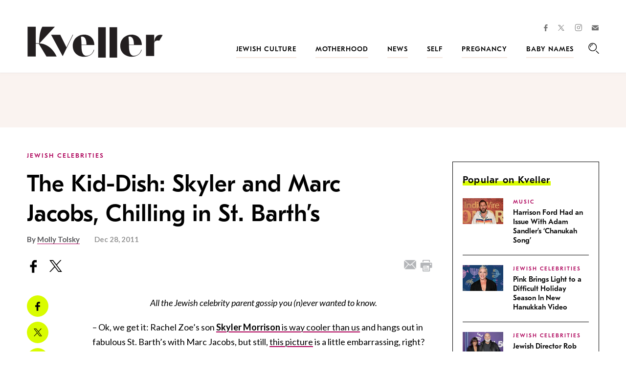

--- FILE ---
content_type: text/html; charset=utf-8
request_url: https://www.google.com/recaptcha/api2/anchor?ar=1&k=6LfhpgMsAAAAABX5zN7AMnMmTG4gzUAQq2XyPTlc&co=aHR0cHM6Ly93d3cua3ZlbGxlci5jb206NDQz&hl=en&v=PoyoqOPhxBO7pBk68S4YbpHZ&size=normal&anchor-ms=20000&execute-ms=30000&cb=uleq842njfsn
body_size: 49095
content:
<!DOCTYPE HTML><html dir="ltr" lang="en"><head><meta http-equiv="Content-Type" content="text/html; charset=UTF-8">
<meta http-equiv="X-UA-Compatible" content="IE=edge">
<title>reCAPTCHA</title>
<style type="text/css">
/* cyrillic-ext */
@font-face {
  font-family: 'Roboto';
  font-style: normal;
  font-weight: 400;
  font-stretch: 100%;
  src: url(//fonts.gstatic.com/s/roboto/v48/KFO7CnqEu92Fr1ME7kSn66aGLdTylUAMa3GUBHMdazTgWw.woff2) format('woff2');
  unicode-range: U+0460-052F, U+1C80-1C8A, U+20B4, U+2DE0-2DFF, U+A640-A69F, U+FE2E-FE2F;
}
/* cyrillic */
@font-face {
  font-family: 'Roboto';
  font-style: normal;
  font-weight: 400;
  font-stretch: 100%;
  src: url(//fonts.gstatic.com/s/roboto/v48/KFO7CnqEu92Fr1ME7kSn66aGLdTylUAMa3iUBHMdazTgWw.woff2) format('woff2');
  unicode-range: U+0301, U+0400-045F, U+0490-0491, U+04B0-04B1, U+2116;
}
/* greek-ext */
@font-face {
  font-family: 'Roboto';
  font-style: normal;
  font-weight: 400;
  font-stretch: 100%;
  src: url(//fonts.gstatic.com/s/roboto/v48/KFO7CnqEu92Fr1ME7kSn66aGLdTylUAMa3CUBHMdazTgWw.woff2) format('woff2');
  unicode-range: U+1F00-1FFF;
}
/* greek */
@font-face {
  font-family: 'Roboto';
  font-style: normal;
  font-weight: 400;
  font-stretch: 100%;
  src: url(//fonts.gstatic.com/s/roboto/v48/KFO7CnqEu92Fr1ME7kSn66aGLdTylUAMa3-UBHMdazTgWw.woff2) format('woff2');
  unicode-range: U+0370-0377, U+037A-037F, U+0384-038A, U+038C, U+038E-03A1, U+03A3-03FF;
}
/* math */
@font-face {
  font-family: 'Roboto';
  font-style: normal;
  font-weight: 400;
  font-stretch: 100%;
  src: url(//fonts.gstatic.com/s/roboto/v48/KFO7CnqEu92Fr1ME7kSn66aGLdTylUAMawCUBHMdazTgWw.woff2) format('woff2');
  unicode-range: U+0302-0303, U+0305, U+0307-0308, U+0310, U+0312, U+0315, U+031A, U+0326-0327, U+032C, U+032F-0330, U+0332-0333, U+0338, U+033A, U+0346, U+034D, U+0391-03A1, U+03A3-03A9, U+03B1-03C9, U+03D1, U+03D5-03D6, U+03F0-03F1, U+03F4-03F5, U+2016-2017, U+2034-2038, U+203C, U+2040, U+2043, U+2047, U+2050, U+2057, U+205F, U+2070-2071, U+2074-208E, U+2090-209C, U+20D0-20DC, U+20E1, U+20E5-20EF, U+2100-2112, U+2114-2115, U+2117-2121, U+2123-214F, U+2190, U+2192, U+2194-21AE, U+21B0-21E5, U+21F1-21F2, U+21F4-2211, U+2213-2214, U+2216-22FF, U+2308-230B, U+2310, U+2319, U+231C-2321, U+2336-237A, U+237C, U+2395, U+239B-23B7, U+23D0, U+23DC-23E1, U+2474-2475, U+25AF, U+25B3, U+25B7, U+25BD, U+25C1, U+25CA, U+25CC, U+25FB, U+266D-266F, U+27C0-27FF, U+2900-2AFF, U+2B0E-2B11, U+2B30-2B4C, U+2BFE, U+3030, U+FF5B, U+FF5D, U+1D400-1D7FF, U+1EE00-1EEFF;
}
/* symbols */
@font-face {
  font-family: 'Roboto';
  font-style: normal;
  font-weight: 400;
  font-stretch: 100%;
  src: url(//fonts.gstatic.com/s/roboto/v48/KFO7CnqEu92Fr1ME7kSn66aGLdTylUAMaxKUBHMdazTgWw.woff2) format('woff2');
  unicode-range: U+0001-000C, U+000E-001F, U+007F-009F, U+20DD-20E0, U+20E2-20E4, U+2150-218F, U+2190, U+2192, U+2194-2199, U+21AF, U+21E6-21F0, U+21F3, U+2218-2219, U+2299, U+22C4-22C6, U+2300-243F, U+2440-244A, U+2460-24FF, U+25A0-27BF, U+2800-28FF, U+2921-2922, U+2981, U+29BF, U+29EB, U+2B00-2BFF, U+4DC0-4DFF, U+FFF9-FFFB, U+10140-1018E, U+10190-1019C, U+101A0, U+101D0-101FD, U+102E0-102FB, U+10E60-10E7E, U+1D2C0-1D2D3, U+1D2E0-1D37F, U+1F000-1F0FF, U+1F100-1F1AD, U+1F1E6-1F1FF, U+1F30D-1F30F, U+1F315, U+1F31C, U+1F31E, U+1F320-1F32C, U+1F336, U+1F378, U+1F37D, U+1F382, U+1F393-1F39F, U+1F3A7-1F3A8, U+1F3AC-1F3AF, U+1F3C2, U+1F3C4-1F3C6, U+1F3CA-1F3CE, U+1F3D4-1F3E0, U+1F3ED, U+1F3F1-1F3F3, U+1F3F5-1F3F7, U+1F408, U+1F415, U+1F41F, U+1F426, U+1F43F, U+1F441-1F442, U+1F444, U+1F446-1F449, U+1F44C-1F44E, U+1F453, U+1F46A, U+1F47D, U+1F4A3, U+1F4B0, U+1F4B3, U+1F4B9, U+1F4BB, U+1F4BF, U+1F4C8-1F4CB, U+1F4D6, U+1F4DA, U+1F4DF, U+1F4E3-1F4E6, U+1F4EA-1F4ED, U+1F4F7, U+1F4F9-1F4FB, U+1F4FD-1F4FE, U+1F503, U+1F507-1F50B, U+1F50D, U+1F512-1F513, U+1F53E-1F54A, U+1F54F-1F5FA, U+1F610, U+1F650-1F67F, U+1F687, U+1F68D, U+1F691, U+1F694, U+1F698, U+1F6AD, U+1F6B2, U+1F6B9-1F6BA, U+1F6BC, U+1F6C6-1F6CF, U+1F6D3-1F6D7, U+1F6E0-1F6EA, U+1F6F0-1F6F3, U+1F6F7-1F6FC, U+1F700-1F7FF, U+1F800-1F80B, U+1F810-1F847, U+1F850-1F859, U+1F860-1F887, U+1F890-1F8AD, U+1F8B0-1F8BB, U+1F8C0-1F8C1, U+1F900-1F90B, U+1F93B, U+1F946, U+1F984, U+1F996, U+1F9E9, U+1FA00-1FA6F, U+1FA70-1FA7C, U+1FA80-1FA89, U+1FA8F-1FAC6, U+1FACE-1FADC, U+1FADF-1FAE9, U+1FAF0-1FAF8, U+1FB00-1FBFF;
}
/* vietnamese */
@font-face {
  font-family: 'Roboto';
  font-style: normal;
  font-weight: 400;
  font-stretch: 100%;
  src: url(//fonts.gstatic.com/s/roboto/v48/KFO7CnqEu92Fr1ME7kSn66aGLdTylUAMa3OUBHMdazTgWw.woff2) format('woff2');
  unicode-range: U+0102-0103, U+0110-0111, U+0128-0129, U+0168-0169, U+01A0-01A1, U+01AF-01B0, U+0300-0301, U+0303-0304, U+0308-0309, U+0323, U+0329, U+1EA0-1EF9, U+20AB;
}
/* latin-ext */
@font-face {
  font-family: 'Roboto';
  font-style: normal;
  font-weight: 400;
  font-stretch: 100%;
  src: url(//fonts.gstatic.com/s/roboto/v48/KFO7CnqEu92Fr1ME7kSn66aGLdTylUAMa3KUBHMdazTgWw.woff2) format('woff2');
  unicode-range: U+0100-02BA, U+02BD-02C5, U+02C7-02CC, U+02CE-02D7, U+02DD-02FF, U+0304, U+0308, U+0329, U+1D00-1DBF, U+1E00-1E9F, U+1EF2-1EFF, U+2020, U+20A0-20AB, U+20AD-20C0, U+2113, U+2C60-2C7F, U+A720-A7FF;
}
/* latin */
@font-face {
  font-family: 'Roboto';
  font-style: normal;
  font-weight: 400;
  font-stretch: 100%;
  src: url(//fonts.gstatic.com/s/roboto/v48/KFO7CnqEu92Fr1ME7kSn66aGLdTylUAMa3yUBHMdazQ.woff2) format('woff2');
  unicode-range: U+0000-00FF, U+0131, U+0152-0153, U+02BB-02BC, U+02C6, U+02DA, U+02DC, U+0304, U+0308, U+0329, U+2000-206F, U+20AC, U+2122, U+2191, U+2193, U+2212, U+2215, U+FEFF, U+FFFD;
}
/* cyrillic-ext */
@font-face {
  font-family: 'Roboto';
  font-style: normal;
  font-weight: 500;
  font-stretch: 100%;
  src: url(//fonts.gstatic.com/s/roboto/v48/KFO7CnqEu92Fr1ME7kSn66aGLdTylUAMa3GUBHMdazTgWw.woff2) format('woff2');
  unicode-range: U+0460-052F, U+1C80-1C8A, U+20B4, U+2DE0-2DFF, U+A640-A69F, U+FE2E-FE2F;
}
/* cyrillic */
@font-face {
  font-family: 'Roboto';
  font-style: normal;
  font-weight: 500;
  font-stretch: 100%;
  src: url(//fonts.gstatic.com/s/roboto/v48/KFO7CnqEu92Fr1ME7kSn66aGLdTylUAMa3iUBHMdazTgWw.woff2) format('woff2');
  unicode-range: U+0301, U+0400-045F, U+0490-0491, U+04B0-04B1, U+2116;
}
/* greek-ext */
@font-face {
  font-family: 'Roboto';
  font-style: normal;
  font-weight: 500;
  font-stretch: 100%;
  src: url(//fonts.gstatic.com/s/roboto/v48/KFO7CnqEu92Fr1ME7kSn66aGLdTylUAMa3CUBHMdazTgWw.woff2) format('woff2');
  unicode-range: U+1F00-1FFF;
}
/* greek */
@font-face {
  font-family: 'Roboto';
  font-style: normal;
  font-weight: 500;
  font-stretch: 100%;
  src: url(//fonts.gstatic.com/s/roboto/v48/KFO7CnqEu92Fr1ME7kSn66aGLdTylUAMa3-UBHMdazTgWw.woff2) format('woff2');
  unicode-range: U+0370-0377, U+037A-037F, U+0384-038A, U+038C, U+038E-03A1, U+03A3-03FF;
}
/* math */
@font-face {
  font-family: 'Roboto';
  font-style: normal;
  font-weight: 500;
  font-stretch: 100%;
  src: url(//fonts.gstatic.com/s/roboto/v48/KFO7CnqEu92Fr1ME7kSn66aGLdTylUAMawCUBHMdazTgWw.woff2) format('woff2');
  unicode-range: U+0302-0303, U+0305, U+0307-0308, U+0310, U+0312, U+0315, U+031A, U+0326-0327, U+032C, U+032F-0330, U+0332-0333, U+0338, U+033A, U+0346, U+034D, U+0391-03A1, U+03A3-03A9, U+03B1-03C9, U+03D1, U+03D5-03D6, U+03F0-03F1, U+03F4-03F5, U+2016-2017, U+2034-2038, U+203C, U+2040, U+2043, U+2047, U+2050, U+2057, U+205F, U+2070-2071, U+2074-208E, U+2090-209C, U+20D0-20DC, U+20E1, U+20E5-20EF, U+2100-2112, U+2114-2115, U+2117-2121, U+2123-214F, U+2190, U+2192, U+2194-21AE, U+21B0-21E5, U+21F1-21F2, U+21F4-2211, U+2213-2214, U+2216-22FF, U+2308-230B, U+2310, U+2319, U+231C-2321, U+2336-237A, U+237C, U+2395, U+239B-23B7, U+23D0, U+23DC-23E1, U+2474-2475, U+25AF, U+25B3, U+25B7, U+25BD, U+25C1, U+25CA, U+25CC, U+25FB, U+266D-266F, U+27C0-27FF, U+2900-2AFF, U+2B0E-2B11, U+2B30-2B4C, U+2BFE, U+3030, U+FF5B, U+FF5D, U+1D400-1D7FF, U+1EE00-1EEFF;
}
/* symbols */
@font-face {
  font-family: 'Roboto';
  font-style: normal;
  font-weight: 500;
  font-stretch: 100%;
  src: url(//fonts.gstatic.com/s/roboto/v48/KFO7CnqEu92Fr1ME7kSn66aGLdTylUAMaxKUBHMdazTgWw.woff2) format('woff2');
  unicode-range: U+0001-000C, U+000E-001F, U+007F-009F, U+20DD-20E0, U+20E2-20E4, U+2150-218F, U+2190, U+2192, U+2194-2199, U+21AF, U+21E6-21F0, U+21F3, U+2218-2219, U+2299, U+22C4-22C6, U+2300-243F, U+2440-244A, U+2460-24FF, U+25A0-27BF, U+2800-28FF, U+2921-2922, U+2981, U+29BF, U+29EB, U+2B00-2BFF, U+4DC0-4DFF, U+FFF9-FFFB, U+10140-1018E, U+10190-1019C, U+101A0, U+101D0-101FD, U+102E0-102FB, U+10E60-10E7E, U+1D2C0-1D2D3, U+1D2E0-1D37F, U+1F000-1F0FF, U+1F100-1F1AD, U+1F1E6-1F1FF, U+1F30D-1F30F, U+1F315, U+1F31C, U+1F31E, U+1F320-1F32C, U+1F336, U+1F378, U+1F37D, U+1F382, U+1F393-1F39F, U+1F3A7-1F3A8, U+1F3AC-1F3AF, U+1F3C2, U+1F3C4-1F3C6, U+1F3CA-1F3CE, U+1F3D4-1F3E0, U+1F3ED, U+1F3F1-1F3F3, U+1F3F5-1F3F7, U+1F408, U+1F415, U+1F41F, U+1F426, U+1F43F, U+1F441-1F442, U+1F444, U+1F446-1F449, U+1F44C-1F44E, U+1F453, U+1F46A, U+1F47D, U+1F4A3, U+1F4B0, U+1F4B3, U+1F4B9, U+1F4BB, U+1F4BF, U+1F4C8-1F4CB, U+1F4D6, U+1F4DA, U+1F4DF, U+1F4E3-1F4E6, U+1F4EA-1F4ED, U+1F4F7, U+1F4F9-1F4FB, U+1F4FD-1F4FE, U+1F503, U+1F507-1F50B, U+1F50D, U+1F512-1F513, U+1F53E-1F54A, U+1F54F-1F5FA, U+1F610, U+1F650-1F67F, U+1F687, U+1F68D, U+1F691, U+1F694, U+1F698, U+1F6AD, U+1F6B2, U+1F6B9-1F6BA, U+1F6BC, U+1F6C6-1F6CF, U+1F6D3-1F6D7, U+1F6E0-1F6EA, U+1F6F0-1F6F3, U+1F6F7-1F6FC, U+1F700-1F7FF, U+1F800-1F80B, U+1F810-1F847, U+1F850-1F859, U+1F860-1F887, U+1F890-1F8AD, U+1F8B0-1F8BB, U+1F8C0-1F8C1, U+1F900-1F90B, U+1F93B, U+1F946, U+1F984, U+1F996, U+1F9E9, U+1FA00-1FA6F, U+1FA70-1FA7C, U+1FA80-1FA89, U+1FA8F-1FAC6, U+1FACE-1FADC, U+1FADF-1FAE9, U+1FAF0-1FAF8, U+1FB00-1FBFF;
}
/* vietnamese */
@font-face {
  font-family: 'Roboto';
  font-style: normal;
  font-weight: 500;
  font-stretch: 100%;
  src: url(//fonts.gstatic.com/s/roboto/v48/KFO7CnqEu92Fr1ME7kSn66aGLdTylUAMa3OUBHMdazTgWw.woff2) format('woff2');
  unicode-range: U+0102-0103, U+0110-0111, U+0128-0129, U+0168-0169, U+01A0-01A1, U+01AF-01B0, U+0300-0301, U+0303-0304, U+0308-0309, U+0323, U+0329, U+1EA0-1EF9, U+20AB;
}
/* latin-ext */
@font-face {
  font-family: 'Roboto';
  font-style: normal;
  font-weight: 500;
  font-stretch: 100%;
  src: url(//fonts.gstatic.com/s/roboto/v48/KFO7CnqEu92Fr1ME7kSn66aGLdTylUAMa3KUBHMdazTgWw.woff2) format('woff2');
  unicode-range: U+0100-02BA, U+02BD-02C5, U+02C7-02CC, U+02CE-02D7, U+02DD-02FF, U+0304, U+0308, U+0329, U+1D00-1DBF, U+1E00-1E9F, U+1EF2-1EFF, U+2020, U+20A0-20AB, U+20AD-20C0, U+2113, U+2C60-2C7F, U+A720-A7FF;
}
/* latin */
@font-face {
  font-family: 'Roboto';
  font-style: normal;
  font-weight: 500;
  font-stretch: 100%;
  src: url(//fonts.gstatic.com/s/roboto/v48/KFO7CnqEu92Fr1ME7kSn66aGLdTylUAMa3yUBHMdazQ.woff2) format('woff2');
  unicode-range: U+0000-00FF, U+0131, U+0152-0153, U+02BB-02BC, U+02C6, U+02DA, U+02DC, U+0304, U+0308, U+0329, U+2000-206F, U+20AC, U+2122, U+2191, U+2193, U+2212, U+2215, U+FEFF, U+FFFD;
}
/* cyrillic-ext */
@font-face {
  font-family: 'Roboto';
  font-style: normal;
  font-weight: 900;
  font-stretch: 100%;
  src: url(//fonts.gstatic.com/s/roboto/v48/KFO7CnqEu92Fr1ME7kSn66aGLdTylUAMa3GUBHMdazTgWw.woff2) format('woff2');
  unicode-range: U+0460-052F, U+1C80-1C8A, U+20B4, U+2DE0-2DFF, U+A640-A69F, U+FE2E-FE2F;
}
/* cyrillic */
@font-face {
  font-family: 'Roboto';
  font-style: normal;
  font-weight: 900;
  font-stretch: 100%;
  src: url(//fonts.gstatic.com/s/roboto/v48/KFO7CnqEu92Fr1ME7kSn66aGLdTylUAMa3iUBHMdazTgWw.woff2) format('woff2');
  unicode-range: U+0301, U+0400-045F, U+0490-0491, U+04B0-04B1, U+2116;
}
/* greek-ext */
@font-face {
  font-family: 'Roboto';
  font-style: normal;
  font-weight: 900;
  font-stretch: 100%;
  src: url(//fonts.gstatic.com/s/roboto/v48/KFO7CnqEu92Fr1ME7kSn66aGLdTylUAMa3CUBHMdazTgWw.woff2) format('woff2');
  unicode-range: U+1F00-1FFF;
}
/* greek */
@font-face {
  font-family: 'Roboto';
  font-style: normal;
  font-weight: 900;
  font-stretch: 100%;
  src: url(//fonts.gstatic.com/s/roboto/v48/KFO7CnqEu92Fr1ME7kSn66aGLdTylUAMa3-UBHMdazTgWw.woff2) format('woff2');
  unicode-range: U+0370-0377, U+037A-037F, U+0384-038A, U+038C, U+038E-03A1, U+03A3-03FF;
}
/* math */
@font-face {
  font-family: 'Roboto';
  font-style: normal;
  font-weight: 900;
  font-stretch: 100%;
  src: url(//fonts.gstatic.com/s/roboto/v48/KFO7CnqEu92Fr1ME7kSn66aGLdTylUAMawCUBHMdazTgWw.woff2) format('woff2');
  unicode-range: U+0302-0303, U+0305, U+0307-0308, U+0310, U+0312, U+0315, U+031A, U+0326-0327, U+032C, U+032F-0330, U+0332-0333, U+0338, U+033A, U+0346, U+034D, U+0391-03A1, U+03A3-03A9, U+03B1-03C9, U+03D1, U+03D5-03D6, U+03F0-03F1, U+03F4-03F5, U+2016-2017, U+2034-2038, U+203C, U+2040, U+2043, U+2047, U+2050, U+2057, U+205F, U+2070-2071, U+2074-208E, U+2090-209C, U+20D0-20DC, U+20E1, U+20E5-20EF, U+2100-2112, U+2114-2115, U+2117-2121, U+2123-214F, U+2190, U+2192, U+2194-21AE, U+21B0-21E5, U+21F1-21F2, U+21F4-2211, U+2213-2214, U+2216-22FF, U+2308-230B, U+2310, U+2319, U+231C-2321, U+2336-237A, U+237C, U+2395, U+239B-23B7, U+23D0, U+23DC-23E1, U+2474-2475, U+25AF, U+25B3, U+25B7, U+25BD, U+25C1, U+25CA, U+25CC, U+25FB, U+266D-266F, U+27C0-27FF, U+2900-2AFF, U+2B0E-2B11, U+2B30-2B4C, U+2BFE, U+3030, U+FF5B, U+FF5D, U+1D400-1D7FF, U+1EE00-1EEFF;
}
/* symbols */
@font-face {
  font-family: 'Roboto';
  font-style: normal;
  font-weight: 900;
  font-stretch: 100%;
  src: url(//fonts.gstatic.com/s/roboto/v48/KFO7CnqEu92Fr1ME7kSn66aGLdTylUAMaxKUBHMdazTgWw.woff2) format('woff2');
  unicode-range: U+0001-000C, U+000E-001F, U+007F-009F, U+20DD-20E0, U+20E2-20E4, U+2150-218F, U+2190, U+2192, U+2194-2199, U+21AF, U+21E6-21F0, U+21F3, U+2218-2219, U+2299, U+22C4-22C6, U+2300-243F, U+2440-244A, U+2460-24FF, U+25A0-27BF, U+2800-28FF, U+2921-2922, U+2981, U+29BF, U+29EB, U+2B00-2BFF, U+4DC0-4DFF, U+FFF9-FFFB, U+10140-1018E, U+10190-1019C, U+101A0, U+101D0-101FD, U+102E0-102FB, U+10E60-10E7E, U+1D2C0-1D2D3, U+1D2E0-1D37F, U+1F000-1F0FF, U+1F100-1F1AD, U+1F1E6-1F1FF, U+1F30D-1F30F, U+1F315, U+1F31C, U+1F31E, U+1F320-1F32C, U+1F336, U+1F378, U+1F37D, U+1F382, U+1F393-1F39F, U+1F3A7-1F3A8, U+1F3AC-1F3AF, U+1F3C2, U+1F3C4-1F3C6, U+1F3CA-1F3CE, U+1F3D4-1F3E0, U+1F3ED, U+1F3F1-1F3F3, U+1F3F5-1F3F7, U+1F408, U+1F415, U+1F41F, U+1F426, U+1F43F, U+1F441-1F442, U+1F444, U+1F446-1F449, U+1F44C-1F44E, U+1F453, U+1F46A, U+1F47D, U+1F4A3, U+1F4B0, U+1F4B3, U+1F4B9, U+1F4BB, U+1F4BF, U+1F4C8-1F4CB, U+1F4D6, U+1F4DA, U+1F4DF, U+1F4E3-1F4E6, U+1F4EA-1F4ED, U+1F4F7, U+1F4F9-1F4FB, U+1F4FD-1F4FE, U+1F503, U+1F507-1F50B, U+1F50D, U+1F512-1F513, U+1F53E-1F54A, U+1F54F-1F5FA, U+1F610, U+1F650-1F67F, U+1F687, U+1F68D, U+1F691, U+1F694, U+1F698, U+1F6AD, U+1F6B2, U+1F6B9-1F6BA, U+1F6BC, U+1F6C6-1F6CF, U+1F6D3-1F6D7, U+1F6E0-1F6EA, U+1F6F0-1F6F3, U+1F6F7-1F6FC, U+1F700-1F7FF, U+1F800-1F80B, U+1F810-1F847, U+1F850-1F859, U+1F860-1F887, U+1F890-1F8AD, U+1F8B0-1F8BB, U+1F8C0-1F8C1, U+1F900-1F90B, U+1F93B, U+1F946, U+1F984, U+1F996, U+1F9E9, U+1FA00-1FA6F, U+1FA70-1FA7C, U+1FA80-1FA89, U+1FA8F-1FAC6, U+1FACE-1FADC, U+1FADF-1FAE9, U+1FAF0-1FAF8, U+1FB00-1FBFF;
}
/* vietnamese */
@font-face {
  font-family: 'Roboto';
  font-style: normal;
  font-weight: 900;
  font-stretch: 100%;
  src: url(//fonts.gstatic.com/s/roboto/v48/KFO7CnqEu92Fr1ME7kSn66aGLdTylUAMa3OUBHMdazTgWw.woff2) format('woff2');
  unicode-range: U+0102-0103, U+0110-0111, U+0128-0129, U+0168-0169, U+01A0-01A1, U+01AF-01B0, U+0300-0301, U+0303-0304, U+0308-0309, U+0323, U+0329, U+1EA0-1EF9, U+20AB;
}
/* latin-ext */
@font-face {
  font-family: 'Roboto';
  font-style: normal;
  font-weight: 900;
  font-stretch: 100%;
  src: url(//fonts.gstatic.com/s/roboto/v48/KFO7CnqEu92Fr1ME7kSn66aGLdTylUAMa3KUBHMdazTgWw.woff2) format('woff2');
  unicode-range: U+0100-02BA, U+02BD-02C5, U+02C7-02CC, U+02CE-02D7, U+02DD-02FF, U+0304, U+0308, U+0329, U+1D00-1DBF, U+1E00-1E9F, U+1EF2-1EFF, U+2020, U+20A0-20AB, U+20AD-20C0, U+2113, U+2C60-2C7F, U+A720-A7FF;
}
/* latin */
@font-face {
  font-family: 'Roboto';
  font-style: normal;
  font-weight: 900;
  font-stretch: 100%;
  src: url(//fonts.gstatic.com/s/roboto/v48/KFO7CnqEu92Fr1ME7kSn66aGLdTylUAMa3yUBHMdazQ.woff2) format('woff2');
  unicode-range: U+0000-00FF, U+0131, U+0152-0153, U+02BB-02BC, U+02C6, U+02DA, U+02DC, U+0304, U+0308, U+0329, U+2000-206F, U+20AC, U+2122, U+2191, U+2193, U+2212, U+2215, U+FEFF, U+FFFD;
}

</style>
<link rel="stylesheet" type="text/css" href="https://www.gstatic.com/recaptcha/releases/PoyoqOPhxBO7pBk68S4YbpHZ/styles__ltr.css">
<script nonce="Hv46ayktowoTCA9KBsKWOQ" type="text/javascript">window['__recaptcha_api'] = 'https://www.google.com/recaptcha/api2/';</script>
<script type="text/javascript" src="https://www.gstatic.com/recaptcha/releases/PoyoqOPhxBO7pBk68S4YbpHZ/recaptcha__en.js" nonce="Hv46ayktowoTCA9KBsKWOQ">
      
    </script></head>
<body><div id="rc-anchor-alert" class="rc-anchor-alert"></div>
<input type="hidden" id="recaptcha-token" value="[base64]">
<script type="text/javascript" nonce="Hv46ayktowoTCA9KBsKWOQ">
      recaptcha.anchor.Main.init("[\x22ainput\x22,[\x22bgdata\x22,\x22\x22,\[base64]/[base64]/bmV3IFpbdF0obVswXSk6Sz09Mj9uZXcgWlt0XShtWzBdLG1bMV0pOks9PTM/bmV3IFpbdF0obVswXSxtWzFdLG1bMl0pOks9PTQ/[base64]/[base64]/[base64]/[base64]/[base64]/[base64]/[base64]/[base64]/[base64]/[base64]/[base64]/[base64]/[base64]/[base64]\\u003d\\u003d\x22,\[base64]\\u003d\x22,\x22f0I4woRMflZ3wpTDmsOjw6LDux0twol/diMWwoxow5/CiAZAwptHAcKzwp3CtMOAw7Anw7lCBMObwqbDnsKLJcOxwo3Dh2HDij/CgcOawp/DjxcsPz9Cwp/DnhjDhcKUAxjChDhDw5/DlRjCrAwGw5RZwqLDnMOgwpZNwqbCsAHDn8Orwr0yMSMvwrkkAsKPw7zCiGXDnkXCqCTCrsOuw7N7wpfDkMKEwpvCrTFSTsORwo3Dq8KrwowUJHzDsMOhwoctQcKsw4fClsO9w6nDkcK4w67DjS3Dr8KVwoJrw5B/[base64]/w7IbwoDDgxd+ZsOjWMOPw6PDncOgYgI3worDhgZDQilfMxbDocKrWMKbcjA+Z8ODQsKPwqHDi8OFw4bDp8KheGXCjsOgQcOhw4DDnsO+dWHDpVgiw6/DiMKXSSXCtcO0worDvHPCh8OuRcOMTcO4VcKww5/Cj8OcDsOUwoRMw4BYK8OOw45dwrkrcUhmwp5/w5XDmsOowrdrwozCocOPwrtRw73DnWXDgsOqwpLDs2guYMKQw7bDsmRYw4xMXMOpw7czLMKwAwldw6oWQcOnDhgLw5AJw6hnwoIGRhRkPyfDj8OSWi/CpTAmw4zDo8Krw4PDjV3DvEPCj8KRw5Inw5zDqnVGBMONw5Umw7TCuxzDoCrDmcOhw5vCvwnCmsOtwrbDi1TDo8O7wpvCgcKMwpLDm2RyeMOSw65dw5DCksO5cDDCgcOMUFHDniLDpDQwwqrDnDXDmkvDm8OAOnjCjsK0w7FMIMKXPzQdBw/DmAg+wohMCknDg2fDg8OTwqcfwqp2w4lRT8O2wpxfHsKfwqoIfjAyw7vDk8OrIsOAVgoSwqdAbMK5wpZcGzhsw4PDtsKlw4QqTDnCm8OEL8Opwq3CrcK5w5LDqhPCg8KUIQDDlX3CiF7DszowcsKQwpvCnwjClFEia1PDnRsxw6fDj8O2OlY/[base64]/[base64]/MQTCgcOjwpHCicOKbmtYw4DDnCsuRi/CoUrDrgQDw7DDoQPDlwkgXVTCvGFMwrTDtsOSw7nDqAQVw7jDnsOkw6XCniI5KsKrwohrwpVAIMOpGSrCkcOzB8KFAHTCgsKrwrMswrcoCMKrwo/[base64]/DkMKBwohpZWJlwq5IQsO/woZudMOcwp/DnkMzeVMYw6QtwrM5M1Edc8OyR8ONCj7Di8Oqwo/ChXt5K8KtbXY/[base64]/AsOPw6TCncO2GcKbw5HCjHzDq8K6TRrDg8ObCCUgwrR8fMOxecOROMOMN8K1wqfCsw4ewrAjw4wOwqshw6/ClMKJwonDvFzDk3fDokFQf8OkQMOawodPw7fDqyHDnsOvccO3w6YJMgQiw4slw68YYMK3w6cbEBtww5nCgklWZcO/TlXCpRp1wrwYJS/DjcO7QMONw6HCp2Y5w6/[base64]/ClMOHWmbDgSR7w7cOw4TCj8OPacKVNsK8w49Mw65CGcK0wrfCv8KKGA/[base64]/Cjz7DqMOFwrRVBj/Co8KgwrTDqB9Pe8KAw4rDk8KVQG7DisOBwrY8G2Fgw64rw6jCg8O6KMOJw47CscK5w4YWw55uwpctwpvDq8KHSMO6bHzCicKCFFE/EUjCvDpLKSbCtsKmVsOww7NSw4kow5pJw63DtsKxwrxKwqzCoMKGw7o7w6fDjsOuw5g6fsOgdsOlR8O/[base64]/[base64]/w7vClWjDtnPDrRfClMKrWy0eIMKLF8Kww7VRw7fDmkbCisO5wq3Ct8KAw7gmRkJXX8OJZCPCs8KhASwkwr81wpbDt8Kdw53CtsOXwoPCm2Z9w6PCksKfwpFBwpXDmltuwp/DjMO2w4hawrNNB8OIRcKVw6TDiF8nYTJUw43Dr8K/woLCmmvDlm/DnjvCsHHCpRfDmlYAwp0SWT/[base64]/[base64]/dRw6KsKXwoLDuEFKwprCsV/Cj8OYLMO8N1DDtyHCv3/CncK5MiHDsCwmwqZFLXxpJMOcw51EDcO6w7/CuGbCkHvDssOvw5zDhjA3w7fDnx9lFcOjwrfDph/CqA9VwpPCvXExwo3CtMKifsKRR8O2w4nCrwYkUibCvCVXwphtIgjCh0FNwqbDk8KJP0ARwrYYwq8nwqBJw60gcMKNacOxwpcnwrsiQDLDlkQuP8K8wofCkix0wrohwr7DtMOcKMKkDcOaL0UUwrg9wpTCn8OCUcKBdVF4e8O9GALCvH7Du3/CtcK1dsORwp4nPsOmwozCnE4Qw6jCs8OERsO9wqPDvxPCl0d/w7t/woEgwr1gwq4/[base64]/Cnl03f8K8ZcOSTlrDlMOaOD1tesKuRWsVQCvCl8Oxw6zDnG/DsMOWw7VVw6NFwqZkw5VmVl7CnsOPGcOEEcOiJ8KTQcKiw6MIwpYBeh8yElcuw5HCkGTDnH11wp/CgcOOUAgBPCjDvcKkHgFhB8KzM2bCosKDAhwwwrlywoDCssOKShXCszLDlMK+wqHCvsKtJTnDmUjCvkfCvMKgAVfDnAIbDj3Ctj9Jw7jCu8OyRRPDjQQKw6XDl8KIw6PChcKRdlxtJRJNKcOcwo4mY8KpFHRUw5Qdw6jCs2rDgMOaw78oVUJ8wpMjw6dEw7TDui/CvMOiw4Acwpshw5rDrXwGCW3DlSDCskZQETA1WcKGwr9JZcO0wqTDgsKYS8Oawp/CrMKpHykFQSLClMOxwrIxaxrDrhtsIyQAJcOQDX3CrMKiw6lDSThdTjLDocK+PcKwHMKMwpXDgMO/BmrDom/DhRB1w63DjsKDRGnCpxg3Z2HCg3Yvw6p7PMOnAD/Dqh7DvMKLU2UyCnfClwhSw7E/[base64]/[base64]/w7QrAsO7M8KcdSxcUhVBw5nCn8O+wpFgwojDmhohwrU4wqvCmQfCqB9ewqnDpQnCgsKEdHdacTjCl8K9bsObwpMge8KOwpPDohXCm8KyXMOmQSLCkREEwprDpxHCgyVzSsOLwoTCrhrCnsKqesKceHpFWcOgwr50HArDnnnCn3RcKsOgAMOlwojDgH/DnMOpeRDDqQLCqUU1WcKAwpvCkB/CjDPCik7DoVTDn3jCkzRiHX/[base64]/KsKIwrLDl3sBwoMyDEjCq0vDujDCu8OyAAsdw5jDhcOTw63CqMO2wqFiwoIyw4YPw6FWwpkCwqHDvcKsw7dCwrpZb3fCu8KKwrsEwocdw7paEcOSEsKhw4rCv8Ojw4siDHnDosKpw5/CjT3Du8K2w67CkMOZwoh/[base64]/DjSE7woNtwo8xVHtpw5HDi8OXeyvCtTvDucKhecKiHcKAPg86b8Kkw47CjMKMwpVrGMKdw7dVKTATZHrDksKLwrVjwpI0KcKQw4crEll2DyvDnhVdwqDCncKZw53Co0Fxw6cjSDzCiMKcL1lNw6jCnMOfCHt/[base64]/DlcKZGU5gBS3Ch8OJwpwuNsKIw43Co8OGw4PDgwUKWX7Ci8KTwrzDmwAmwrzDocKtwrR0wr7CtsKdw6PCsMK/UzRtwrfDg0TCpXU4wofDmsKSw4wcd8Kqw4JSJ8KYwogCLMKmw6TCqsKibsO1G8Kzw5LCkErDu8KGw5QCT8OqHsKaVMO5w7HCh8OzGcO3QwbDuiozwqNZw6zDicKmIsOAJcOLAMO4KX8IdwXClCLCpcKYWjgfw493w7nDrkNnaAvCkB16VsKdMsK/w7nDpsONwrXChBXCgWjDulJzw6DCpC3Ds8O6wpPCmFjDrMKRwqMFw6Euw6RZw4kcHA3CiTPDlVEGw5nCiQBdFsONwrkjwoBaVcKnw4TCgsKVOMKdwqXCpRjChB/DgRvDssK7dgt/woQsYlI2w6PDtyskRQ3Co8KOOcKxF3fDv8OiZcO7ccKobV7CpT3ClMO9Yk4jbsONXsKAwrnDqD7DgGodwq3DkcOZZMKjw6rCj0DCi8OOw6XDqsK7O8OwwqXDmjdLw6owG8Ktw4/CmURMbW/[base64]/wrlnT8Owwq4dAcKiNcORIcKNNcOLKsO3OynCnMO2w4NDwrnDphfDlWXChMKMwpIUZ3l2MUXCs8OkwoDDiizDmcK5M8KeJnYnWMKMw4BWWsKpw44eHcO3w4ZkDsO6acO8w7YAfsKnWMOJwpXCv1xKw5IIfW/DlE3CtcKnw6zDv04NXy3CoMK6w50Tw6nCh8KKw4bCvmLCmi0fIkM8LcOIwopPRsOwwoDCjsKsesO8NsKuwoN+wonDn0LDtsKLUENiDhjDvcOwAcKCwqvCpMKvRwzCsUXDh29Ew5fCosO/w7QywrvCs17Du3fDkBJBWnoDBcKwe8O3c8ODw7o2wpQBGSrDs1g2w7JSCn/DusOvwrQXbsKNwok9Pl5Aw40Iw704YcKxe0nDvzcrUsOiLDU9b8KNwo0Uw6bDosOddC/DlQrDlRfDosO8PVTDnMOQw4DDmmXCjMOHw4HDrTN4w4TCm8O2EzJOwp48w4IvHjnDlnxPZsOxw6VSwpHDoUhbw5ZdJMO/EcKIw6XClsK1wqHCqVUUwqxMwr3Ci8OMw4HDgyTCg8K7DsO0wqDDvDRAGBA3KhXDlMKtwr1Rwp1qwr9/b8KaBMKTw5XDlQfCsVsEw4xaTDzDnsKLwqVZT0V0K8KIwpQRWsOCTlJTw70dwocgMyLCgMOHw57CjsOqKyx1w6fDg8Kiwq7Do1zDmjTCvHrCkcOWwpN/[base64]/DhAjCssKEw47DtMOUFcO6wrLCr8OgworCizY9wqBzccOQwot/[base64]/DtcKvKA9CN3wFwq8rOsKFwo5MJ8OIwrvDl8O+w63DlsOwwoZswrTDicOWw5xDwo1FwoDCsQYvfcKBYxJawozDnsObwpV4w4RCwqbDmj4VHcKgGMOHO0UuElNnJGkPRgXCsBLDugrCp8OUwoQhwoXCisOCX2gVbC1cwolfCcOPwojDhsORwpZ2QcKKw5p/dMOVw5sIXsOaYXPCjMKaLhzCqMKsbnI7GcOcwqRhdQNaF1fCucORal8hFzrCnm83w6vCqhJ2woDCqBnDpwRyw4LCq8OjfEbCvMOIXsOZw4xuScK9wokjwpccwoXCgsKFw5cKalHCgcObVVhGwpDCjhpCA8OhKB/[base64]/w5A4w6QDw67Dk8KjacOcHMOnwrJcw73CjWTCs8OpFF5fZcONMMOnd39VS2PCrMOeXMKIwrkKB8OBw7howosWw79ndcKSw7nCscOvwqVWJMKBbMOoMynDg8Kiwq7DgsKFw6LCkmpLLsKFwpDCjmwpw6DDqcOiN8OAw4PDh8OHYmEUw4/[base64]/MsKmA8OOWj/CvE9FWwLDrkjCriLDuA5JwoMwHcKQw4RSV8KUTsKPBMO6wrFJJjXDscKZw45PZsOUwoJZwpvCsxd3w5HDuRxuRFB/JznCicKHw4t8wprDpsOIw7p0w4fDq0J3w7wRasKJPsOsTcKswrLCk8OCKAPCj1s1wo0/wow6wrMyw6MMFsOvw5fCuDoPNsODVn/[base64]/LwTCnHLCoy1Nw4LDqEtvwpbDmcOHaMKcFjpCwoLCvsKDfHnCusO/fH3Do03CthHDkAgAZ8O8E8K3f8Odw69Fw7kCwrzDgsOKwpbCvi/DlsOOwrgQw4zDt1/DhUpFHj0ZNzfCtMK4woQbJ8O/wolWwrEPwoUpd8Kfw4HCs8OpchxtJsOCwrZDw4vCqwgfK8K7al3DgsOiHMKgIsOTw5hfwpdUQ8OaOsKxAMOLw4LDkMKew4jCjsOxfTnClsO1wrsLw6zDtHpRwpNJwrPDvz8AwoDCqWIkwr/DvcKJayskAMKpw5VuKlXDlFnDhMOYwo48wpXCoWjDrcKJw60/QQA0w4cFw7/[base64]/[base64]/w5Ypwo5mw7ZlwpRGOkNDOGUAw7fCi0lDYsOFworCucK0WR/DrMKwdXE2wq99EMKKwq7Dh8Ocw4pvLVtBwoBfc8KVNxXDhcOCwoY3w4zCj8O0HcK9T8OnR8KIXcKFwqPDnsKmwrvDvA3DvcOrU8Okw6UoBFbCoAbDlMO8wrfCq8KXw7HDllbCu8OTw7wZZsKdPMKefXRMwq56w7UzWlQLWMOLczHDljPCjMOLFQTCpRPCiG8EDMKtwp/[base64]/[base64]/DpsKhICHCkHbCt0w3U2DDuyA7BsKdeMO+O2LCtgvDj8KnwqBwwroOChzCu8Kyw5U9I3vCoCnDqXVmGsOrw4TChjFnw4jDmsOGEAAfw73CnsODSnvCpGQmw4F+UcORa8KNw67ChVbDocKJw7nCrsK3woMvdsOgw4rCni8aw7/DjMOXTCHCsiwVI3/CigHDrMKfw6xEJyjDrUPDuMOcwoMQwoDDnFnDoBsZwrPChifCmcOSM3cKOFvCvxfDmMKlwrnCjMKVT0vCqnvDqsOhUcOtw6XDh0Npw5MlZcKRUVIvesOowoswwo/[base64]/Dv8KMIsKEwr3DpcKZB8ODw53Dp8O3w4rDtEvDhTpqw7UUHcKBwoDChsKFJsOjw5zDj8O7ehQUw77Cr8OjGcKPI8KCw7YnFMO8HsKbwopZScKmcghzwqDCicObKjldHcKNwrXCpzQLWG/CgsOVMsKRZ20RBkrDn8O5Wg5IaB4UEsKnA0XDjsOfesKnHsOlwrvCmMKdfTnChGpsw7PDtsOEwrbCg8O/fAvDskXDmsOKwoE/bQTCisO2w7vCjcKDXcOSw6s5GFDDuGFTLQXDm8OmSjzCvX3DihcHwqBvZWTClHIWw4rDvA4twqnCmMO8w5TCkkvDr8KPw4t3wpHDlcO5w5UMw4xRwovDqxjCgcOlJEoUZ8KZLw4mRMOawofCscKAw53CmsOBwpnChcKkWWvDlsOdwq/[base64]/wrx7w4oOw64nw60hbMKOwrjCoMKBwpDCgcK9AEXCs23Dg2TDgg1TwoHDpAwOOcOXw5MgYsO5Fi0/[base64]/a8KsM2DDjjvCocKJPDbDrcOdw6LCgSQIeMOOV8O2w4YBUsO4w5LCtDkfw4HCqMOAERvDkTPCv8KBw6nClA7CjGkHWcKyHDPDj3LClsOww5Uec8KrMAISfcKNw5XCtRTDvsKkJsOSw5PDmcKiwqs2fG/Cr0DDtH4fw7l4w67DgMK/w7jCqMKxw4/CuFhwQMKtI0QsZXnDpnwtworDgwjCtUjClsKjw7dOw7FbF8KcQMKZScO9w7U6chjCjcO3w5JZH8KlUSfCtcK3wr/[base64]/eBp2IsOKwpTCk8Otw7PCmEsEW8OmD8KiAgkvTzjCn1ZHwq7DmMOtw6fCqsKkw6DDo8KtwoMVwpjDiRQMwrl/HARVGsKqw6XDln/CpDzCtXJEwqrCvcKMCWDCi3lVLlHDq23Cn3hdwpxQw7jCnsKQw4vDkw7DkcKcw6zDqcO7w792J8KhPsO5DRhdN2YCVMK1w5QiwpRXwqw3w4g3w4dmw7Qhw5PDkcOHDDdvwqVGPg3DlsKfRMKuw6fDocOhJMOLN3rDigHCpsKrZSnCu8K/wqXCmcOUb8O5XsKsJMKwYzHDncK+TDsbwqxhM8Omw7Ysw5rDq8KtFlJGw6YWZ8K9IMKTFz/[base64]/ESXCgWbDuMOnZ0ZHw4IqwrwvwrvCuV4XbBQTAcOXwrJmXifDnsK8RsK9RMKZwotFwrDDqTHDnRrCkHrDgcKjG8KqP2l7HjppQcK/M8KjGcK5NzM6w77CqXXDv8KIXMKLwrfCl8OGwpxZYMO/wqnCvCDCssKvwqPCsgVqw4kAw7XCrsK5w7PCmnvCiCYmwrTCkMK5w5wewr7DojMUwqfChnJaI8OePMOxwpdTw7Ztw5vCtcOUGR4Gw7xIw5bDvUTDhF/DlXTCgEcEw41UVMKwZ33DujoUV3wqf8OXwr7CiDQ2wpzDgsOFw7bDhnVSP1cew7HDqWDDvUE5CihqbMK8woQ0WsOkwrXDmigEGMORwrHDqcKMUcOOG8OrwoZeesKyDQtpeMOHw5PCvMKhw79Nw5oXXVDCuzXDr8KUw7HDtsOxMD94fngjJUPDgg3Crg/DkSx0wonCkjfCggLDg8KowoIXwokiHFBBesO+w6nDkjMsw5zCpCJiwrXCvUEtw4cUw7lTw4ccwqDChsO8OcOMwr9xS1RJw6PDrH3ChcKxYnhjwq7CuAgbB8KZOQVlRydtI8KKwo/DiMKOIMKewofDrDfDvS7CmDYjw7HCuQjDkznDhMKNTlwdw7bDrgLDoX/CvcKWSBoPVMKNw6xJHR3DscKuw7bCh8OJacOJwr1pUAtjEDfCnHjDgcOsAcKILGrDtm0NasKEwpNtw6BiwqTCvcK2wrrCgMKZGMORRhnDs8OiwoTDuGk8wrNrTsO2w715ZsOXCUHDnGTCtAYXLcKIKk/DmsOsw6nCgynDl3nCh8OwaDJlwpjCnH/Cp0bClmdVAcKEXsOtJHHDu8KgwoLDrMK/[base64]/DvXfDuWXCsVLDnk/[base64]/CpMK0DcKmwqNLwpAswqNHw7XCjTcXwpHCjgXDr27Coz5/UMOxwrZrw58LMcOiwo3DhcK6Sz7Cqg9zQiDCjcKGKMKTwr3CjwXCrHENcMKmw7V5wqxfFiQ3w77DrcK8RcOAeMKfwp8qwpzDh3zDlsKLey/CoiLDt8Ocw6dCYBjDgWAfwqwDw4lsPGjCssK1w7lLGivCvMKbdHXDlGhLw6PChiDClhPDvysAw73DiRnDggt1CWh2w7zCpCHCg8K2cAxoW8OmA1/CrMOmw6XDtWnChMKpXUpgw61Owp9oUzPDunHDk8OPwrE+w6nCiU/Dvwd/[base64]/CqiAIw7hkw4vDoyxiwozDoWRZwobDgHtcKsOgwqx2w53Dk0vCu2NKw6HCj8OAw7DCgMOew71aGGpOX03Cqhh8f8KATkDDq8KcZxFWa8KbwqcFLRo/[base64]/Ci8OORcOZwrFeGsKwHsKTL1J+w7bCvjDDjMKgw5zCrGTDok3DiA0WNhV1QQIYRMK1wp5GwoJaMRZSw6HDsntfw5XDg0gywo8NAGnCjFQpw5nCkcOgw59FC3XCuk7Dr8KPN8KPwq/Dnk5iMMO8wpPDi8K3MUguwpXDqsO+V8OQw4TDuT7DlXsWfcKKwpzDjMONUMKWwoVVw7EoOHTCqcKZLDt+KDDCrFzDuMKlw7/Cq8OEwrnCmcOAa8K/[base64]/woMxw65ZT8KiFcKPw5TDksK2SQtJw53Cn8KSw6gTKMOGwqHCsF7CnsOEw4s6w7TDisKow7HCk8KCw4XDscKlw6lowo/DqcOtZjskEMK6w6TDgcKzw5VWPhVuw7haeEPDoh3DoMONwovCnsKPcsKNdCHDoikzwqQtw4VewqXCsSrCtcOCYCvDhXTDoMKhwpLDpxbDk2fCu8O2wqRkKQ/[base64]/NhXCp17Cgho0fwIAXFjDi8Kuw4xxw6TDisOUw4lawrbCqcKbEAJkw6bClE7CslRKKsONYMKrwrbCg8OKwo7DrMO/X3jCnMOmRn/[base64]/DoDEgw48IVkcFwq5xwqHDq8Ohwr7DssKew7hWwoVdCAPDrcKMworCqUbCscOVV8Khw77CsMKoUcONNMOpYyTDosKoRHXDhcKnGcObZn3CrsO6bcOxw6dVQMKgw7rCqH0owqw7fy0hwp/[base64]/MsK/U8O0Q8Kkwq/CqCdkw6oLfm8BVH0pTm7DlsKjM1vDp8OkQsK0w7TCpyfCicKXbDMCV8OiQmYnEsOlahbDlwEFEcKow5LCrsKGaG/DsEPDkMOzwp3Cn8KLRcKrw4XCuAfDocKAw79Qw4IsSA7CnTcxwqMmwpNAAR12wpDCl8O2JMKfDgnDnBQSwq3DlcOtw6TCsmt2w6HDucKDfMKgLxJnZUTDuT0zPsKlwrvDuxM6JlwjaxPCsxfDkwYPw7caC2HDoT7CvihzAsOOw4fDj2HDnMOIYk5gw6Y/XVBFw6bCiMOWw6A6w4Jdw7Nbw7zDrBQKbg7CjUsRbMKdA8Klwo7DoDvDgD/[base64]/wqXDrMK3wpXDksOlUVzCnRkyO8KNwq3DgGwnwolFRUXCqQdrw5TCtcOXPUrCh8OnP8KFwoXCqRcJbMONwrHCvQlfNsOTw7oCw6Fmw5TDtyLDgiwvKMO/w6sWw68kw6A5bsO2DQfDmMK0woUwQMKpR8KpKUXDhsKUBDcfw4oUw7/[base64]/LcK2fcKJwq8Hw4nDrkgLwoDDtF9Ww6nDm3VFXgDCjEjCrMK/wrnDm8Opwp9qSy90w6PCvcOgOcK3w7hswoHCnMOVw7rDrcKJPsOcw6DCtFl+w7IGTVAmw44WBsOcTyIOw6YLwrPDrW0nw4XDmsKRQgF9ezvDhnbCnMOfw4/DjMKdwqBqXlFQwo3Coz3CkcKMBH4nwobDh8KQw5sjbEJSw5HCmnrCk8OAw443XMKaasK4wpLDl3bDmsOlwo9+wocfAMKtw44wa8OKw5PDrsKNw5DClkzDmMOBwoxswrMXwolFa8Kew6NkworDiQdwIh3DpcOww7p/aCM6wobDuA7CtcO8w4Iqwq/[base64]/wqIpL8ODwqTDsMKLwoVlQsKZwq5two3CqjXDoMKxwpFXF8KEYHlowrPCm8KhHsKbfEBDUMOFw75nW8KfVMKFw5UKAXg4QcOkNMK7wrtRNMOLdsOHw7B6w5vDv1DDlMOhw5zCk1DDjsO1S23DpMKlNMKERcOmwpDDrxV1N8KVw4HChsKKCcKzw7wSw7/Cskspw4IdMsK6wrDCi8KpRMOXb0zCpEsWXy1wHg/CvzjDlcKbb3ZDwrnDiFRpwrjDo8Kqw53CocOvIG3CowzDjy/DqShkZ8OfNz4YwqvCtMOoAMOaB0FQTMKvw5NMw4fDn8KHasOzcRfDiE7CksKcD8KrJsKZwpxNw6XDj3d9QsKLw5VKwqJCwpUCw69Sw6xMwp/Dq8KABH7DqwwjeAPCsAzCrBwxBi8Awq1ww6DDtMO+w68JWMKta0FYP8KVJcKgasO9wqZYw4cKXMKCKFBcwoDCmcOawpnDjQ9TR03Cqwd1BsOXcGXCu0bDsljCjMKveMOKw7/DnsOSe8ODb0bCrMOMwqAmw7VNP8Kjw5jDpTvCqMKCZQxdwohBwozClBDDmiXCui0rwqJKHz/CrMOlw77DhMKDSsO+wpbDqDjDih5UYA7CnjZ3Y25+w4LCl8OGD8Oiw64Fw47CmF/ChMOEBFjCn8OSwo3CkGQJw45fwo/Cm2vDksOtwr8Yw6YCCBzDggvCusKCw40cw7nCncKbwo7CtMKDWVkOwrDDvjBXPEHDsMK7McOSHMKrw6RQGcK/fsKLwpwKLEhCHgIhw5rDrGLCvXUDFcOPMmHDksOUJ0DCt8KdKMOtw4N/[base64]/Ck33DkiXCuMKnUnDClyjDvMKQK8OfPgV1SFDCgX0jw5bCiMK6w7zCm8OnwrrDqhrCtEzDkWzDpWTDlMOKeMK8wpVswpp7akdfw7bClHxdw5pxAnJ8wpFpHcKyTwHCn0pfw75wZMK6MsKnwrsfw4LDpsO4YMOEHsOQGnI2w5rDoMK4bUFuTMKYwowWwqvDrg/DsXLDmcK7w5MWPhclX1gPwpNww4Yuw4Zjw5xsbkQqNDfCois1w5lrwrNVwqPCjsOZwrvCohnCucKNSzfDlhPDv8Kfwqp2wpUcbRfCqsKZQztVT35gLHrDp31zw4/[base64]/[base64]/ChMO0QVR3UMKfw5zDqF7DkHzCugPCv8K6FQxEFmkfX0Fqw50Ow6B7wrjCi8KswpFtwoHDnl7ChiTDqD4mWMKvAh8MHsKoDcOuwovDoMKhLhR+w73CusKlwopNwrTDicKgU1/DosKnXhrDnkUBwr9PasK3YG5swqAiwosqwpXDsBfCpyt+w67Dj8Ouw5AMcsOVwo7DhMK6wqbDvX/ChyRNTzfCosOkIi0nwqQfwrtfw67DqysHP8KKF0FCbHPCncOWwqvDuksTwrQwGx19IRV7wp9wADV8w5Rnw6wYWx1awqnDvsKMw7fCmsKzwoxyMMOAwqHCnsK/EizDqH/CpMOHG8OsWMKUw7HCj8KIewVBTk3Cm0gOF8O/fcODcT0sVjpNwoQ2wo/DlMKPSQhsCsK5wq/Cm8OPEsOkw4TDssKvHRnDuxxYwpUSK3F/w7Z3w7zDpsO+KsK4TTw2SMKEwrcKWARnH13CksOfw60uwpPDrCDDtxoDXnhkwp4YwoLDqsOYwqU0wo7CrT7Dt8O+bMOHw47DlMOacj7DlT7DnsOTwpwrRA04w54Ow7Fyw4LCkSbDogw6J8OdVAFRwq/DnAjCn8OxG8O9LsOuFsKSw77Ck8OUw5Q3EXNTw6jDoMOIw4vDscKrw5ICScK8csOdw5xWwoLChn/CkcOZw6PCkVjDsn1JKxXDmcKTw48rw6LDnkbCkMO1JMKSGcKaw6XDs8Knw7x4woHCmhbCmsK3w6LCrHLChsOOBMOJOsOJci/ChMKBM8KyFih0wpJDwr/DsELDlMOEw4BLwrhMfVdswrDDgsOlwrzDtcOvwprCjcKewrMVwpdpEsKAU8O4w6zCusKmw5PDuMKhwqUow6DDrgdTR28PeMOGw5wtw6jCkFHDokDDj8KHwpHDpTbCnsOCwod4w6jDhknDhD8Vw5h9NMK9V8K5b0zDpsKOwqQQYcKpUBc8TsKcwpZKw7/[base64]/ChnXDmVDCrgnCgCHDmsO3fcOtwoXCicOAwqnDlsOAwqnCjnUkL8O+XE3DtCYVw6PCtEdfw7k/JFrCuUjCh3zCh8KeXsOOJcKZbcOcM0dbDFlowpFhLsOGw4XCnX01w7cFw43Dh8KLVcK/w4Jbw5/[base64]/GDHDhHjDtMK7w4VGS0bDijBHbARVQk4pOsO4w7nCkMO5VsK3fUo2NEDCqsOoYMO2A8KewrFdWMO2wqF8GsKhwqkWGC00G3suZWQxaMO+NFfCq1jCngUIwr9mwp/[base64]/Cn8OKG17Dj2rCnADDggLDscKcw4AnwqrCtHcqIWF7wq/CnhHCljpBZnNFCsKUcsKIRFzDuMOsMEMEexnDsk/DhcO9w753wp/Dk8KmwoYow7oow4TCsAPDqMKyFHHCqGTCmWY9w5rDiMKvw4ViasKjw5LCokw8w7/DpsK1wpEWw4TCoWRlb8OgYjnDsMKtYcOEwqIZw4c9GHfDisKsGBDCo0lZwqgxbcOowpHDsznCr8KIwptIw5/[base64]/[base64]/DgW0VBHRbZ3XCnGI9PWbDiMKePglmwoVjwr0YXFocG8K2wrzDuXXDgsKiRiXDvMKbAkVLwp5uwrs3WMKcM8KiwoQhwobDrcO4w4MBwr1Cw680GH7DiHPCuMK5J053w7jCjz3ChcOMw40Mc8Oqw5LDqiIJYsKqfF/CuMOFDsOYw4QUwqRVw6dewp5ZHcO/HBItwo83w4XCpMOyE1cTw4LCpHBGAsK/w7vCqcOcw7Adfm3CgsKKC8O4B2PDvivDm0/[base64]/CsE/DpV5cw43DosKSWgVnP8OYworCmkTCsyxkwqHDinVVXMK2L3HCnQDCvsKZB8OYGCvDqcKwdsKBEcKAw5DDtgIrGA7DmWA1w6Rdwr3Dt8KXasK+SsKjH8O0wq/CisO9woQlw4hQw7nCuUvCmzwHJUpkw4FMw57Cmwx/[base64]/DsMK4TsORwqXDsH1MN8Kcw4TDkMKaX8O9wqvCtsOjMcK+wrZcw5JjdxA7WMOOAsKxwqIowol+wpk5SV1PJEHDpDXDk8KQwqctw4IcwobDp19eFHXCiEUZPsOSJAdqXMKYPMKEwrvDhMKxw7vDmVU1SMOQwojDpMOteDnCrDkVwqPDlMOYH8OWHUtkw4fDnh8UYgY/wqcHwr8IEcOiLcKPRR/[base64]/[base64]/CkXfDt8KmYEcPO23Ch8KaIhxtIQoPw7w+w5zDljXDlcOTKMO/amnDisOBEwvDmsKGHTgrw5bCmXLDrcODw6jDrMKvwokTw5bDlsOOZS/Cm0/DtkgBwpwSwrDDjigKw6PCpj3CiDFfw4/[base64]/Dq8KTwp/Dn8KXwpTDs1rCrkrDu8OeUMK5w6XDhcKuGcKRwrHCnwRqw7YcH8KDwowIwq1Fw5fCocKXPcO3wo9UwpxYXivDicKqwoDDjDNdwqPCgsKxTcOOwq5kw5rDnHLDjsO3w4TCusKtci/DpH3Ci8OywqAXw7XDusO6wqATw6wQFCLDllfCtATCp8OwY8Oyw48HAEvDmMODwoQKORnDtMOQw5bDgSXCnsOFw5/[base64]/[base64]/DmsKEw4UhRMKKRC9TwrATwr4PwrJKw7bCjDLCmcKXKR8cdcObPsOYccKAIWpLwrvCm2oUw596ZFvCksOBwpkiXldTw7wkwp/CosKSJsOOLBAwYV/ChsKaQcKgSsKeeDMORlbCtMKUFMOPw5HDkSrDjWZffG/DuzwWen0ww43DozLDih/DnkDChcOkwrXCjMOrB8KhFcO8wpE2Wn9bZ8Klw5zCusKyfsOWBWlXcMO6w6RBw6jDjGJbwoDDssOewocgwrMgw6/CsSbDik3DuULDscKaSsKGcQdzworDkVbDtQ0mflvChD7ChcOAwqHDi8O/eGImwqzDh8KvclXCosKkw5QPw59Rc8KkL8OOPcKiwqB4esOXw4Rdw47DhGdzAjFQFcOHw6ddLMOYb2YjKwpx\x22],null,[\x22conf\x22,null,\x226LfhpgMsAAAAABX5zN7AMnMmTG4gzUAQq2XyPTlc\x22,0,null,null,null,1,[21,125,63,73,95,87,41,43,42,83,102,105,109,121],[1017145,101],0,null,null,null,null,0,null,0,1,700,1,null,0,\[base64]/76lBhnEnQkZnOKMAhk\\u003d\x22,0,0,null,null,1,null,0,0,null,null,null,0],\x22https://www.kveller.com:443\x22,null,[1,1,1],null,null,null,0,3600,[\x22https://www.google.com/intl/en/policies/privacy/\x22,\x22https://www.google.com/intl/en/policies/terms/\x22],\x22e90zKbcglVWYo8NX00FniXC8GKATpflkBT+ofSXKAFg\\u003d\x22,0,0,null,1,1768762828766,0,0,[132],null,[252,135,25],\x22RC-ChRqvkx8AIQPmQ\x22,null,null,null,null,null,\x220dAFcWeA7Nso5tcRc6ZArtoiuzqW8KmeVh6CHWnFqazyGi2ipO9ZWtkuZ6f2rBcZO4VN6_YDvdFHTIfjMqQF5eiLgM-aiFbxvwIQ\x22,1768845628957]");
    </script></body></html>

--- FILE ---
content_type: application/javascript
request_url: https://forms.kveller.com/a4flkt7l2b/z9gd/0889144f-e3c9-4949-95b4-d7d392d692ae/www.kveller.com/jsonp/z?cb=1768759227987&callback=__dgojb29jdkmo5r
body_size: 520
content:
__dgojb29jdkmo5r({"da":"bg*br*al|Apple%bt*bm*bs*cb*bu*dl$0^j~m|131.0.0.0%v~d~f~primarySoftwareType|Robot%s~r~dg*e~b~dq*z|Blink%cn*ds*ba*ch*cc*n|Chrome%t~bl*ac~aa~g~y|macOS%ce*ah~bq*bd~dd*cq$0^cl*df*bp*ad|Desktop%bh*c~dc*dn*bi*ae~ci*cx*p~bk*de*bc*i~h|10.15.7%cd*w~cu*ck*l~u~partialIdentification*af~bz*db*ab*q~a*cp$0^dh*k|Apple%cr*ag|-","ts":1768759228192.0,"rand":604862,"geo":{"continent_code":"NA","country_code":"US","latitude":39.9625,"ip":"3.17.147.128","country_name":"United States","zipcode":"43215","region_code":"OH","time_zone":"America/New_York","metro_code":535,"continent_name":"North America","longitude":-83.0061,"region_name":"Ohio","city":"Columbus"},"success":true});